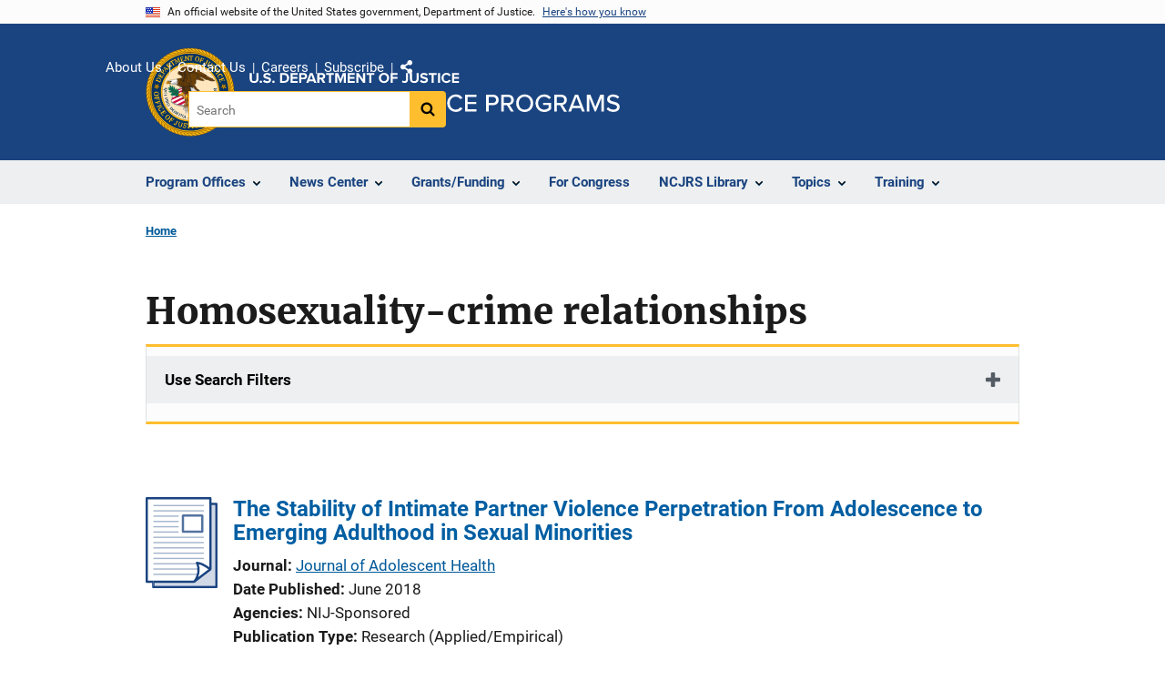

--- FILE ---
content_type: text/html; charset=UTF-8
request_url: https://www.ojp.gov/taxonomy/term/homosexuality-crime-relationships
body_size: 12141
content:
<!DOCTYPE html>
<html lang="en" dir="ltr" prefix="og: https://ogp.me/ns#">
  <head>
    <meta charset="utf-8" />
<link rel="preload" href="/themes/custom/ojp/assets/fonts/roboto/Roboto-Regular.woff2" as="font" type="font/woff2" crossorigin="" />
<link rel="preload" href="/themes/custom/ojp/assets/fonts/roboto/Roboto-Bold.woff2" as="font" type="font/woff2" crossorigin="" />
<link rel="preload" href="/themes/custom/ojp/assets/fonts/roboto/Roboto-Italic.woff2" as="font" type="font/woff2" crossorigin="" />
<link rel="preload" href="/themes/custom/ojp/assets/fonts/roboto/Roboto-BlackItalic.woff2" as="font" type="font/woff2" crossorigin="" />
<link rel="preload" href="/themes/custom/ojp/assets/fonts/merriweather/Latin-Merriweather-Regular.woff2" as="font" type="font/woff2" crossorigin="" />
<link rel="preload" href="/themes/custom/ojp/assets/fonts/merriweather/Latin-Merriweather-Bold.woff2" as="font" type="font/woff2" crossorigin="" />
<noscript><style>form.antibot * :not(.antibot-message) { display: none !important; }</style>
</noscript><link rel="canonical" href="https://www.ojp.gov/taxonomy/term/homosexuality-crime-relationships" />
<meta name="google-site-verification" content="4PLVTsyCm3--uca8rMAYrsLAAEJtRBtpZWm-kh9pr0g" />
<meta name="Generator" content="Drupal 10 (https://www.drupal.org)" />
<meta name="MobileOptimized" content="width" />
<meta name="HandheldFriendly" content="true" />
<meta name="viewport" content="width=device-width, initial-scale=1.0" />
<link rel="icon" href="/themes/custom/ojp/assets/images/ojp/favicon.png" type="image/png" />

    <title>Homosexuality-crime relationships | Office of Justice Programs</title>
    <link rel="stylesheet" media="all" href="/sites/g/files/xyckuh241/files/css/css_oGSR9Py-0dmbPBR2b9tNsCB8QEtmr6aBzD3qxT44WKs.css?delta=0&amp;language=en&amp;theme=ojp&amp;include=[base64]" />
<link rel="stylesheet" media="all" href="/sites/g/files/xyckuh241/files/css/css_Ypsu4XtyBw3Upe9o6rG_HMzoTCSoXJQpAzGGkPbX90U.css?delta=1&amp;language=en&amp;theme=ojp&amp;include=[base64]" />
<link rel="stylesheet" media="print" href="/sites/g/files/xyckuh241/files/css/css_zxEGTDXeP9ngdNso24-Bomoquys4mkHkVPDlu-SLlg8.css?delta=2&amp;language=en&amp;theme=ojp&amp;include=[base64]" />
<link rel="stylesheet" media="all" href="/sites/g/files/xyckuh241/files/css/css_3PQxx3C1H1JphTzo7-Y8c5Vk_zSQ8AaU4VQCjZCA8Fw.css?delta=3&amp;language=en&amp;theme=ojp&amp;include=[base64]" />

    
  </head>
  <body class="path-taxonomy">
        <a href="#main-content" class="visually-hidden focusable skip-link">
      Skip to main content
    </a>
    <noscript><iframe src="https://www.googletagmanager.com/ns.html?id=GTM-5KXJ326"
                  height="0" width="0" style="display:none;visibility:hidden"></iframe></noscript>

      <div class="dialog-off-canvas-main-canvas" data-off-canvas-main-canvas>
      <section class="usa-banner" aria-label="Official government website">

    <div class="usa-accordion">
  <header class="usa-banner__header">
    <div class="usa-banner__inner">
      <div class="grid-col-auto">
        <img class="usa-banner__header-flag" src="/themes/custom/ojp/assets/images/us_flag_small.png" alt="U.S. flag">
      </div>
      <div class="grid-col-fill tablet:grid-col-auto">
        <p class="usa-banner__header-text">An official website of the United States government, Department of Justice.</p>
        <p class="usa-banner__header-action" aria-hidden="true">Here's how you know</p>
      </div>
      <button class="usa-accordion__button usa-banner__button"
              aria-expanded="false" aria-controls="gov-banner">
        <span class="usa-banner__button-text">Here's how you know</span>
      </button>
    </div>
  </header>
  <div class="usa-banner__content usa-accordion__content" id="gov-banner" hidden>
    <div class="grid-row grid-gap-lg">
      <div class="usa-banner__guidance tablet:grid-col-6">
        <img class="usa-banner__icon usa-media-block__img" src="/themes/custom/ojp/assets/images/icon-dot-gov.svg" role="img" alt="" aria-hidden="true">
        <div class="usa-media-block__body">
          <p>
            <strong>Official websites use .gov</strong>
            <br>
            A <strong>.gov</strong> website belongs to an official government organization in the United States.
          </p>
        </div>
      </div>
      <div class="usa-banner__guidance tablet:grid-col-6">
        <img class="usa-banner__icon usa-media-block__img" src="/themes/custom/ojp/assets/images/icon-https.svg" role="img" alt="" aria-hidden="true">
        <div class="usa-media-block__body">
          <p>
            <strong>Secure .gov websites use HTTPS</strong>
            <br>
            A <strong>lock</strong> (
            <span class="icon-lock"><svg xmlns="http://www.w3.org/2000/svg" width="52" height="64" viewBox="0 0 52 64" class="usa-banner__lock-image" role="img" aria-labelledby="banner-lock-title-default banner-lock-description-default" focusable="false"><title id="banner-lock-title-default">Lock</title><desc id="banner-lock-description-default">A locked padlock</desc><path fill="#000000" fill-rule="evenodd" d="M26 0c10.493 0 19 8.507 19 19v9h3a4 4 0 0 1 4 4v28a4 4 0 0 1-4 4H4a4 4 0 0 1-4-4V32a4 4 0 0 1 4-4h3v-9C7 8.507 15.507 0 26 0zm0 8c-5.979 0-10.843 4.77-10.996 10.712L15 19v9h22v-9c0-6.075-4.925-11-11-11z"/></svg></span>
            ) or <strong>https://</strong> means you’ve safely connected to the .gov website. Share sensitive information only on official, secure websites.          </p>
        </div>
      </div>
    </div>
  </div>
</div>


    
  </section>

  <header class="usa-header usa-header--extended" id="header">

    
      <div class="usa-navbar">
                <button class="usa-menu-btn usa-button">Menu</button>
                  <div class="region region-header">
    <div class="usa-logo" id="logo">
      <div class="ojp-seal">
      <a href="https://www.ojp.gov" accesskey="1" title="Office of Justice Programs" aria-label="Office of Justice Programs">
                <img src="/themes/custom/ojp/assets/images/ojp/OJP-seal.svg" alt="Office of Justice Programs seal" height="98" width="98" />
              </a>
    </div>
        <div class="ojp-office-logo">
      <a href="/" accesskey="2" title="Home" aria-label="Home">
        <img src="/themes/custom/ojp/assets/images/ojp/ojp-site-logo-no-seal_white.svg?v=1" alt="Home" />
      </a>
    </div>
  </div>

  </div>

      </div>

      <div class="usa-overlay"></div>
        <nav class="usa-nav" aria-label="site navigation">
          <div class="usa-nav__inner">

            <button class="usa-nav__close">
              <img src="/themes/custom/ojp/assets/images/close-white.svg" alt="close" />
            </button>

            
            
                                              <div class="region region-primary-menu">
    


  
  
          <ul class="usa-nav__primary usa-accordion" aria-label="primary navigation">
    
          <li class="usa-nav__primary-item" >

                  <button class="usa-accordion__button usa-nav__link" aria-expanded="false" aria-controls="extended-nav-section-1">
            <span>Program Offices</span>
          </button>
        
                    
  
          <ul id="extended-nav-section-1" class="usa-nav__submenu" hidden>

            <li class="usa-nav__submenu-item">
        <a href="https://www.ojp.gov/about#program-offices">
          <span>Program Offices</span>
        </a>
      </li>
      
    
          <li class="usa-nav__submenu-item">

        
                  <a href="https://bja.ojp.gov/" class="link">
            <span class="">Bureau of Justice Assistance</span>
          </a>
        
      </li>
          <li class="usa-nav__submenu-item">

        
                  <a href="https://bjs.ojp.gov/" class="link">
            <span class="">Bureau of Justice Statistics</span>
          </a>
        
      </li>
          <li class="usa-nav__submenu-item">

        
                  <a href="https://nij.ojp.gov/" class="link">
            <span class="">National Institute of Justice</span>
          </a>
        
      </li>
          <li class="usa-nav__submenu-item">

        
                  <a href="https://ovc.ojp.gov/" class="link">
            <span class="">Office for Victims of Crime</span>
          </a>
        
      </li>
          <li class="usa-nav__submenu-item">

        
                  <a href="https://ojjdp.ojp.gov/" class="link">
            <span class="">Office of Juvenile Justice and Delinquency Prevention</span>
          </a>
        
      </li>
          <li class="usa-nav__submenu-item">

        
                  <a href="https://smart.ojp.gov/" class="link">
            <span class="">Office of Sex Offender Sentencing, Monitoring, Apprehending, Registering, and Tracking</span>
          </a>
        
      </li>
        </ul>
  
        
      </li>
          <li class="usa-nav__primary-item" >

                  <button class="usa-accordion__button usa-nav__link" aria-expanded="false" aria-controls="extended-nav-section-2">
            <span>News Center</span>
          </button>
        
                    
  
          <ul id="extended-nav-section-2" class="usa-nav__submenu" hidden>

            <li class="usa-nav__submenu-item">
        <a href="/news/news">
          <span>News Center</span>
        </a>
      </li>
      
    
          <li class="usa-nav__submenu-item">

        
                  <a href="https://justicegrants.usdoj.gov/news" class="link">
            <span class="">JustGrants News &amp; Updates</span>
          </a>
        
      </li>
          <li class="usa-nav__submenu-item">

        
                  <a href="/news/justice-programs-news-funding" class="link">
            <span class="">Justice Programs News &amp; Funding</span>
          </a>
        
      </li>
          <li class="usa-nav__submenu-item">

        
                  <a href="/news/for-media" class="link">
            <span class="">Media Inquiries</span>
          </a>
        
      </li>
          <li class="usa-nav__submenu-item">

        
                  <a href="/library/multimedia/list" class="link">
            <span class="">Multimedia</span>
          </a>
        
      </li>
          <li class="usa-nav__submenu-item">

        
                  <a href="/news/news-releases" class="link">
            <span class="">News Releases</span>
          </a>
        
      </li>
          <li class="usa-nav__submenu-item">

        
                  <a href="/news/publications" class="link">
            <span class="">Publications</span>
          </a>
        
      </li>
          <li class="usa-nav__submenu-item">

        
                  <a href="/news/social-media" class="link">
            <span class="">Social Media</span>
          </a>
        
      </li>
          <li class="usa-nav__submenu-item">

        
                  <a href="/news/speeches" class="link">
            <span class="">Speeches</span>
          </a>
        
      </li>
        </ul>
  
        
      </li>
          <li class="usa-nav__primary-item" >

                  <button class="usa-accordion__button usa-nav__link" aria-expanded="false" aria-controls="extended-nav-section-3">
            <span>Grants/Funding</span>
          </button>
        
                    
  
          <ul id="extended-nav-section-3" class="usa-nav__submenu" hidden>

            <li class="usa-nav__submenu-item">
        <a href="/funding">
          <span>Grants/Funding</span>
        </a>
      </li>
      
    
          <li class="usa-nav__submenu-item">

        
                  <a href="/funding/apply/ojp-grant-application-resource-guide" class="link">
            <span class="">Apply for Funding</span>
          </a>
        
      </li>
          <li class="usa-nav__submenu-item">

        
                  <a href="/funding/explore/current-funding-opportunities" class="link">
            <span class="">Find Opportunities</span>
          </a>
        
      </li>
          <li class="usa-nav__submenu-item">

        
                  <a href="/funding/implement/overview" class="link">
            <span class="">Manage Awards</span>
          </a>
        
      </li>
          <li class="usa-nav__submenu-item">

        
                  <a href="/funding/ojpgrantawards" class="link">
            <span class="">View Awards</span>
          </a>
        
      </li>
        </ul>
  
        
      </li>
          <li class="usa-nav__primary-item" >

        
                  <a href="/congress" class="link usa-nav__link">
            <span class="">For Congress</span>
          </a>
        
      </li>
          <li class="usa-nav__primary-item" >

                  <button class="usa-accordion__button usa-nav__link" aria-expanded="false" aria-controls="extended-nav-section-5">
            <span>NCJRS Library</span>
          </button>
        
                    
  
          <ul id="extended-nav-section-5" class="usa-nav__submenu" hidden>

            <li class="usa-nav__submenu-item">
        <a href="/ncjrs/virtual-library">
          <span>NCJRS Library</span>
        </a>
      </li>
      
    
          <li class="usa-nav__submenu-item">

        
                  <a href="/ncjrs-virtual-library/search" class="link">
            <span class="">Library Search</span>
          </a>
        
      </li>
          <li class="usa-nav__submenu-item">

        
                  <a href="/ncjrs-virtual-library/tutorial" class="link">
            <span class="">Tutorial/FAQs</span>
          </a>
        
      </li>
          <li class="usa-nav__submenu-item">

        
                  <a href="/ncjrs-virtual-library/wal" class="link">
            <span class="">New Additions</span>
          </a>
        
      </li>
          <li class="usa-nav__submenu-item">

        
                  <a href="/ncjrs/new-ojp-resources" class="link">
            <span class="">New OJP Resources</span>
          </a>
        
      </li>
          <li class="usa-nav__submenu-item">

        
                  <a href="/library/publications/list" class="link">
            <span class="">OJP Publications</span>
          </a>
        
      </li>
        </ul>
  
        
      </li>
          <li class="usa-nav__primary-item" >

                  <button class="usa-accordion__button usa-nav__link" aria-expanded="false" aria-controls="extended-nav-section-6">
            <span>Topics</span>
          </button>
        
                    
  
          <ul id="extended-nav-section-6" class="usa-nav__submenu" hidden>

            <li class="usa-nav__submenu-item">
        <a href="/topics">
          <span>Topics</span>
        </a>
      </li>
      
    
          <li class="usa-nav__submenu-item">

        
                  <a href="/program/civil-rights-office/home" class="link">
            <span class="">Civil Rights</span>
          </a>
        
      </li>
          <li class="usa-nav__submenu-item">

        
                  <a href="/topics/corrections" class="link">
            <span class="">Corrections</span>
          </a>
        
      </li>
          <li class="usa-nav__submenu-item">

        
                  <a href="/topics/courts" class="link">
            <span class="">Courts</span>
          </a>
        
      </li>
          <li class="usa-nav__submenu-item">

        
                  <a href="/topics/crime-prevention" class="link">
            <span class="">Crime Prevention</span>
          </a>
        
      </li>
          <li class="usa-nav__submenu-item">

        
                  <a href="/topics/drugs-substance-use" class="link">
            <span class="">Drugs &amp; Substance Use</span>
          </a>
        
      </li>
          <li class="usa-nav__submenu-item">

        
                  <a href="/topics/forensic-sciences" class="link">
            <span class="">Forensic Sciences</span>
          </a>
        
      </li>
          <li class="usa-nav__submenu-item">

        
                  <a href="/topics/justice-system" class="link">
            <span class="">Justice System</span>
          </a>
        
      </li>
          <li class="usa-nav__submenu-item">

        
                  <a href="/topics/juvenile-justice" class="link">
            <span class="">Juvenile Justice</span>
          </a>
        
      </li>
          <li class="usa-nav__submenu-item">

        
                  <a href="/topics/law-enforcement" class="link">
            <span class="">Law Enforcement</span>
          </a>
        
      </li>
          <li class="usa-nav__submenu-item">

        
                  <a href="/topics/mental-health" class="link">
            <span class="">Mental Health</span>
          </a>
        
      </li>
          <li class="usa-nav__submenu-item">

        
                  <a href="/topics/research-statistics-evaluation" class="link">
            <span class="">Research, Statistics &amp; Evaluation</span>
          </a>
        
      </li>
          <li class="usa-nav__submenu-item">

        
                  <a href="/topics/sex-offender-management" class="link">
            <span class="">Sex Offender Management</span>
          </a>
        
      </li>
          <li class="usa-nav__submenu-item">

        
                  <a href="/topics/sexual-assault-awareness" class="link">
            <span class="">Sexual Assault Awareness</span>
          </a>
        
      </li>
          <li class="usa-nav__submenu-item">

        
                  <a href="/topics/tribal-justice" class="link">
            <span class="">Tribal Justice</span>
          </a>
        
      </li>
          <li class="usa-nav__submenu-item">

        
                  <a href="/topics/victims-crime" class="link">
            <span class="">Victims of Crime</span>
          </a>
        
      </li>
        </ul>
  
        
      </li>
          <li class="usa-nav__primary-item" >

                  <button class="usa-accordion__button usa-nav__link" aria-expanded="false" aria-controls="extended-nav-section-7">
            <span>Training</span>
          </button>
        
                    
  
          <ul id="extended-nav-section-7" class="usa-nav__submenu" hidden>

            <li class="usa-nav__submenu-item">
        <a href="/training-and-technical-assistance">
          <span>Training</span>
        </a>
      </li>
      
    
          <li class="usa-nav__submenu-item">

        
                  <a href="/events/upcoming" class="link">
            <span class="">Justice Events</span>
          </a>
        
      </li>
          <li class="usa-nav__submenu-item">

        
                  <a href="/training-and-technical-assistance/fmsc" class="link">
            <span class="">Financial Management and Support Center (FMSC)</span>
          </a>
        
      </li>
          <li class="usa-nav__submenu-item">

        
                  <a href="/training-and-technical-assistance/tfmc" class="link">
            <span class="">Tribal Financial Management Center (TFMC)</span>
          </a>
        
      </li>
          <li class="usa-nav__submenu-item">

        
                  <a href="/training-and-technical-assistance/fmrc" class="link">
            <span class="">Financial Management Resource Center (FMRC)</span>
          </a>
        
      </li>
          <li class="usa-nav__submenu-item">

        
                  <a href="/training-and-technical-assistance/gfmts/financial-management-seminars" class="link">
            <span class="">Financial Management Training (GFMTS)</span>
          </a>
        
      </li>
        </ul>
  
        
      </li>
        </ul>
  



  </div>

                            
                              <div class="default">
                    <div class="region region-secondary-menu">
    <div class="usa-nav__secondary">
      <ul class="usa-nav__secondary-links">

          <li class="usa-nav__secondary-item">
        <a href="https://www.ojp.gov/about">
          About Us
        </a>
      </li>
          <li class="usa-nav__secondary-item">
        <a href="/contact">
          Contact Us
        </a>
      </li>
          <li class="usa-nav__secondary-item">
        <a href="/about/jobs">
          Careers
        </a>
      </li>
          <li class="usa-nav__secondary-item">
        <a href="/subscribe">
          Subscribe
        </a>
      </li>
                  <li class="usa-nav__secondary-item">
        <div class="doj-sharing">
  <button id="doj-sharing-toggle" class="doj-sharing__toggle" tabindex="0" title="Choose a social sharing platform" aria-haspopup="true" aria-controls="doj-sharing-links" aria-expanded="false">Share</button>
<ul id="doj-sharing-links" class="doj-sharing__list" tabindex="0" aria-label="Choose a social sharing platform"><li><a href="https://www.facebook.com/sharer/sharer.php?u=https%3A//www.ojp.gov/taxonomy/term/homosexuality-crime-relationships" title="Share on Facebook" data-event-label="Share on Facebook" target="_blank">Facebook</a></li><li><a href="https://twitter.com/intent/tweet?url=https%3A//www.ojp.gov/taxonomy/term/homosexuality-crime-relationships&amp;text=Homosexuality-crime%20relationships" title="Share on X" data-event-label="Share on X" target="_blank">X</a></li><li><a href="https://www.linkedin.com/shareArticle?mini=true&amp;url=https%3A//www.ojp.gov/taxonomy/term/homosexuality-crime-relationships&amp;title=Homosexuality-crime%20relationships" title="Share on LinkedIn" data-event-label="Share on LinkedIn" target="_blank">LinkedIn</a></li><li><a href="https://reddit.com/submit?url=https%3A//www.ojp.gov/taxonomy/term/homosexuality-crime-relationships&amp;title=Homosexuality-crime%20relationships" title="Share on Reddit" data-event-label="Share on Reddit" target="_blank">Reddit</a></li><li><a href="https://pinterest.com/pin/create/button?url=https%3A//www.ojp.gov/taxonomy/term/homosexuality-crime-relationships&amp;media=https%3A//www.ojp.gov/themes/custom/ojp/assets/images/ojp/ojp-site-logo-no-seal_white.svg&amp;description=Homosexuality-crime%20relationships" title="Share on Pinterest" data-event-label="Share on Pinterest" target="_blank">Pinterest</a></li><li><a href="/cdn-cgi/l/email-protection#[base64]" title="Share on Email" data-event-label="Share on Email">Email</a></li></ul>
</div>
      </li>
        </ul>
  
</div>

<div id="block-ojp-searchblock" data-block-plugin-id="ojp_search_block" class="block block-ojp-search block-ojp-search-block">
  
    
      
<div class="usa-search usa-search--small">
  <div role="search">
    
<div data-gname="ojp-search" data-queryParameterName="keys" class="gcse-searchbox-only" data-resultsUrl="/search/results">
  
</div>

  </div>
</div>
  </div>

  </div>

                </div>
              
            
          </div>
        </nav>

      
  </header>

  <div class="grid-container">
    <div class="grid-col-fill">
        <div class="region region-breadcrumb">
    <div id="block-ojp-breadcrumbs" data-block-plugin-id="system_breadcrumb_block" class="block block-system block-system-breadcrumb-block">
  
    
       <nav id="system-breadcrumb" aria-label="breadcrumb">
        <ol class="add-list-reset uswds-breadcrumbs uswds-horizontal-list">
                            <li>
                                            <a href="/">Home</a>
                                    </li>
                    </ol>
    </nav>

  </div>

  </div>

    </div>
  </div>


<div class="usa-section uswds-middle-section " aria-label="primary content">
  <div class="grid-container ">
    <div class="grid-col-fill">
        <div class="region region-highlighted">
    <div data-drupal-messages-fallback class="hidden"></div>

  </div>


      
    </div>
  </div>

  
  
  <main class="uswds-main-content-wrapper grid-container ">
    <a id="main-content" tabindex="-1"></a>
    <div class = "grid-row grid-gap-2">

      <div class="region-content tablet:grid-col-12">
          <div class="region region-content">
    <div id="block-ojp-content" data-block-plugin-id="system_main_block" class="block block-system block-system-main-block">
  
    
      
  <h1 class="uswds-page-title page-title">Homosexuality-crime relationships</h1>

<form class="views-exposed-form usa-form" data-drupal-selector="ojp-term-type-form" action="/taxonomy/term/homosexuality-crime-relationships" method="get" id="ojp-term-type-form" accept-charset="UTF-8">
  <fieldset class="usa-fieldset js-form-item form-item js-form-wrapper form-wrapper" data-drupal-selector="edit-form" id="edit-form">
      <legend class="usa-legend">
    <span class="fieldset-legend"></span>
  </legend>
  <div class="fieldset-wrapper">
                


  <div class="cta">
      <div class="usa-accordion" data-drupal-selector="edit-form" aria-label="accordion-group">
    
    

  
    
               
      
<h2 class="usa-accordion__heading">
  <button class="usa-accordion__button"
    aria-expanded="false"
    aria-controls="filter-"
    type="button">
  Use Search Filters
  </button>
</h2>
<div id="filter-" class="usa-accordion__content ui-widget-content" hidden>
      <div class="form--inline clearfix">
      
  <div class="ojp-filter-section">
    <h3 class="ojp-filter-section__heading">Select Filters</h3>
    <div class="ojp-filter-section__filters">
    <div class="usa-form-group js-form-item form-item js-form-type-select form-item-type js-form-item-type">
      
<label for="edit-type" class="usa-label">Type </label>
        <select data-drupal-selector="edit-type" id="edit-type" name="type" size="0" class="form-select usa-select"><option value="all" selected="selected">- Any -</option><option value="node:all">Content (All)</option><option value="media:all">Media (All)</option><option value="node:article">Article</option><option value="node:award">Award</option><option value="node:event">Event</option><option value="node:funding_opportunity">Funding Opportunity</option><option value="node:publication">Publication</option><option value="node:speech_message">Speech/General Message</option></select>

        </div>

  </div>
</div>
  <div class="ojp-filter-section">
    <div class="ojp-filter-section__filters">
    
  <div data-drupal-selector="edit-actions" class="form-actions js-form-wrapper form-wrapper">
    <button data-drupal-selector="edit-submit" class="usa-button--secondary button js-form-submit form-submit usa-button usa-input" type="submit" id="edit-submit" value="Submit all selections">Submit all selections</button>

  </div>

  </div>
</div>
    </div>
  </div>

</div>

    
  
  </div>

          </div>
</fieldset>

</form>


  
  
  
  
  
  
  
<article class="listing-item listing-item--publication listing-item-row">
  
        <div class="ojp-thumbnail default-thumbnail listing-item__thumbnail">
              <a href="/library/publications/stability-intimate-partner-violence-perpetration-adolescence-emerging" aria-label="The Stability of Intimate Partner Violence Perpetration From Adolescence to Emerging Adulthood in Sexual Minorities"><svg xmlns="http://www.w3.org/2000/svg" viewBox="0 0 78.72 100" width="78.72" height="100" aria-hidden="true" focusable="false" role="img"><path d="M65.29,85.16,54.07,93.88a1.18,1.18,0,0,1-.92.25H9.63v3.38H76.25V8.73H72.12V79.37a1.25,1.25,0,0,1-.49,1Z" opacity="0.2" style="isolation:isolate"/><path d="M77.49,6.26H72.12v-5A1.23,1.23,0,0,0,70.88,0H1.24A1.23,1.23,0,0,0,0,1.24V92.91a1.23,1.23,0,0,0,1.24,1.24H7.16v4.61A1.23,1.23,0,0,0,8.4,100H77.49a1.23,1.23,0,0,0,1.23-1.24V7.49A1.23,1.23,0,0,0,77.49,6.26ZM77.78,98H8.69V91.67H2.47V2.47H69.65V8h8.12Z"/><path d="M69.65,76.94l-.52-.35c-3.88-2.58-7.51-5-12.78-5.6A1.22,1.22,0,0,0,55,72.08a1.17,1.17,0,0,0,.15.73c.19.36,4.54,8.6-2.35,18.68l-.24.19H8.69V98H77.78V8H69.66ZM58.2,73.81c3.59.85,6.39,2.72,9.56,4.83l1,.67-5,3.89-6.25,4.72a20.42,20.42,0,0,0,.67-14.11Zm13.92,5.56V8.73h4.13v88.8H9.63V94.15H53.15a1.18,1.18,0,0,0,.92-.25l11.22-8.74,6.36-4.8a1.27,1.27,0,0,0,.47-1Z"/><rect x="8.52" y="8.6" width="55.22" height="1.41" opacity="0.4" style="isolation:isolate"/><rect x="8.49" y="14.41" width="55.22" height="1.41" opacity="0.4" style="isolation:isolate"/><rect x="8.45" y="20.22" width="27.69" height="1.41" opacity="0.4" style="isolation:isolate"/><rect x="8.53" y="26.04" width="27.69" height="1.41" opacity="0.4" style="isolation:isolate"/><rect x="8.38" y="31.85" width="27.69" height="1.41" opacity="0.4" style="isolation:isolate"/><rect x="8.46" y="37.65" width="27.69" height="1.41" opacity="0.4" style="isolation:isolate"/><rect x="8.38" y="43.46" width="55.22" height="1.41" opacity="0.4" style="isolation:isolate"/><rect x="8.46" y="49.27" width="55.22" height="1.41" opacity="0.4" style="isolation:isolate"/><rect x="8.51" y="55.08" width="55.22" height="1.41" opacity="0.4" style="isolation:isolate"/><rect x="8.52" y="60.9" width="55.22" height="1.41" opacity="0.4" style="isolation:isolate"/><rect x="8.51" y="66.7" width="55.22" height="1.41" opacity="0.4" style="isolation:isolate"/><rect x="8.51" y="72.51" width="47.8" height="1.41" opacity="0.4" style="isolation:isolate"/><rect x="8.38" y="78.32" width="49.57" height="1.41" opacity="0.4" style="isolation:isolate"/><rect x="8.38" y="84.13" width="48.86" height="1.41" opacity="0.4" style="isolation:isolate"/><path d="M62,39.18H40.86a1.24,1.24,0,0,1-1.24-1.24V20.33a1.23,1.23,0,0,1,1.24-1.23H62a1.24,1.24,0,0,1,1.24,1.23v17.6a1.24,1.24,0,0,1-1.22,1.25ZM42.09,36.71h18.7V21.57H42.09Z" opacity="0.75" style="isolation:isolate"/></svg>
</a>
          </div>
  
    <div class="listing-item__content_wrapper">

        <h3 class="listing-item__title">
              <a href="/library/publications/stability-intimate-partner-violence-perpetration-adolescence-emerging">The Stability of Intimate Partner Violence Perpetration From Adolescence to Emerging Adulthood in Sexual Minorities</a>
                </h3>
    
        
        
        <div class="listing-item__wrapper">
            <div class="listing-item__content">
        
  <div class="field field--name-field-journal field--type-entity-reference field--label-inline clearfix">
    <div class="field__label">Journal</div>
              <div class="field__item"><a href="/taxonomy/term/journal-adolescent-health-0" hreflang="en">Journal of Adolescent Health</a></div>
          </div>

                  

<div class="field field--extra-field field--name-date-published field--label-inline clearfix">
  <div class="field__label">Date Published</div>

<div class="field__item">
  June 2018
</div>

</div>
  <div class="field field--name-field-agencies field--type-entity-reference field--label-inline clearfix">
    <div class="field__label">Agencies</div>
          <div class="field__items">
          <span class="field__item">NIJ-Sponsored</span>
          </div>
      </div>
    <div class="field field--name-field-publication-type-term field--type-entity-reference field--label-inline inline-separated-field-items">
    <div class="field__label">Publication Type</div>
          <div class="list_items with-inline-label">
                      <span class="field__item">Research (Applied/Empirical)</span>
                    </div>
      </div>

      </div>
            
    </div>
    
    
    
  </div>
</article>


  
  
  
  
  
  
  
<article class="listing-item listing-item--publication listing-item-row">
  
        <div class="ojp-thumbnail default-thumbnail listing-item__thumbnail">
              <a href="/library/publications/effects-gender-violenceharassment-prevention-programming-middle-schools" aria-label="Effects of Gender Violence/Harassment Prevention Programming in Middle Schools: A Randomized Experimental Evaluation"><svg xmlns="http://www.w3.org/2000/svg" viewBox="0 0 78.72 100" width="78.72" height="100" aria-hidden="true" focusable="false" role="img"><path d="M65.29,85.16,54.07,93.88a1.18,1.18,0,0,1-.92.25H9.63v3.38H76.25V8.73H72.12V79.37a1.25,1.25,0,0,1-.49,1Z" opacity="0.2" style="isolation:isolate"/><path d="M77.49,6.26H72.12v-5A1.23,1.23,0,0,0,70.88,0H1.24A1.23,1.23,0,0,0,0,1.24V92.91a1.23,1.23,0,0,0,1.24,1.24H7.16v4.61A1.23,1.23,0,0,0,8.4,100H77.49a1.23,1.23,0,0,0,1.23-1.24V7.49A1.23,1.23,0,0,0,77.49,6.26ZM77.78,98H8.69V91.67H2.47V2.47H69.65V8h8.12Z"/><path d="M69.65,76.94l-.52-.35c-3.88-2.58-7.51-5-12.78-5.6A1.22,1.22,0,0,0,55,72.08a1.17,1.17,0,0,0,.15.73c.19.36,4.54,8.6-2.35,18.68l-.24.19H8.69V98H77.78V8H69.66ZM58.2,73.81c3.59.85,6.39,2.72,9.56,4.83l1,.67-5,3.89-6.25,4.72a20.42,20.42,0,0,0,.67-14.11Zm13.92,5.56V8.73h4.13v88.8H9.63V94.15H53.15a1.18,1.18,0,0,0,.92-.25l11.22-8.74,6.36-4.8a1.27,1.27,0,0,0,.47-1Z"/><rect x="8.52" y="8.6" width="55.22" height="1.41" opacity="0.4" style="isolation:isolate"/><rect x="8.49" y="14.41" width="55.22" height="1.41" opacity="0.4" style="isolation:isolate"/><rect x="8.45" y="20.22" width="27.69" height="1.41" opacity="0.4" style="isolation:isolate"/><rect x="8.53" y="26.04" width="27.69" height="1.41" opacity="0.4" style="isolation:isolate"/><rect x="8.38" y="31.85" width="27.69" height="1.41" opacity="0.4" style="isolation:isolate"/><rect x="8.46" y="37.65" width="27.69" height="1.41" opacity="0.4" style="isolation:isolate"/><rect x="8.38" y="43.46" width="55.22" height="1.41" opacity="0.4" style="isolation:isolate"/><rect x="8.46" y="49.27" width="55.22" height="1.41" opacity="0.4" style="isolation:isolate"/><rect x="8.51" y="55.08" width="55.22" height="1.41" opacity="0.4" style="isolation:isolate"/><rect x="8.52" y="60.9" width="55.22" height="1.41" opacity="0.4" style="isolation:isolate"/><rect x="8.51" y="66.7" width="55.22" height="1.41" opacity="0.4" style="isolation:isolate"/><rect x="8.51" y="72.51" width="47.8" height="1.41" opacity="0.4" style="isolation:isolate"/><rect x="8.38" y="78.32" width="49.57" height="1.41" opacity="0.4" style="isolation:isolate"/><rect x="8.38" y="84.13" width="48.86" height="1.41" opacity="0.4" style="isolation:isolate"/><path d="M62,39.18H40.86a1.24,1.24,0,0,1-1.24-1.24V20.33a1.23,1.23,0,0,1,1.24-1.23H62a1.24,1.24,0,0,1,1.24,1.23v17.6a1.24,1.24,0,0,1-1.22,1.25ZM42.09,36.71h18.7V21.57H42.09Z" opacity="0.75" style="isolation:isolate"/></svg>
</a>
          </div>
  
    <div class="listing-item__content_wrapper">

        <h3 class="listing-item__title">
              <a href="/library/publications/effects-gender-violenceharassment-prevention-programming-middle-schools">Effects of Gender Violence/Harassment Prevention Programming in Middle Schools: A Randomized Experimental Evaluation</a>
                </h3>
    
        
        
        <div class="listing-item__wrapper">
            <div class="listing-item__content">
        
  <div class="field field--name-field-journal field--type-entity-reference field--label-inline clearfix">
    <div class="field__label">Journal</div>
              <div class="field__item"><a href="/taxonomy/term/violence-and-victims" hreflang="en">Violence and Victims</a></div>
          </div>

                  

<div class="field field--extra-field field--name-date-published field--label-inline clearfix">
  <div class="field__label">Date Published</div>

<div class="field__item">
  2010
</div>

</div>
  <div class="field field--name-field-agencies field--type-entity-reference field--label-inline clearfix">
    <div class="field__label">Agencies</div>
          <div class="field__items">
          <span class="field__item">NIJ-Sponsored</span>
          </div>
      </div>
    <div class="field field--name-field-publication-type-term field--type-entity-reference field--label-inline inline-separated-field-items">
    <div class="field__label">Publication Type</div>
          <div class="list_items with-inline-label">
                      <span class="field__item">Research (Applied/Empirical)</span>
                    </div>
      </div>

      </div>
            
    </div>
    
    
    
  </div>
</article>


  
  
  
  
  
  
  
<article class="listing-item listing-item--abstract listing-item-row">
  
        <div class="ojp-thumbnail default-thumbnail listing-item__thumbnail">
              <a href="/ncjrs/virtual-library/abstracts/stability-intimate-partner-violence-perpetration-adolescence" aria-label="The Stability of Intimate Partner Violence Perpetration From Adolescence to Emerging Adulthood in Sexual Minorities"><svg xmlns="http://www.w3.org/2000/svg" viewBox="0 0 78.72 100" width="78.72" height="100" aria-hidden="true" focusable="false" role="img"><path d="M65.29,85.16,54.07,93.88a1.18,1.18,0,0,1-.92.25H9.63v3.38H76.25V8.73H72.12V79.37a1.25,1.25,0,0,1-.49,1Z" opacity="0.2" style="isolation:isolate"/><path d="M77.49,6.26H72.12v-5A1.23,1.23,0,0,0,70.88,0H1.24A1.23,1.23,0,0,0,0,1.24V92.91a1.23,1.23,0,0,0,1.24,1.24H7.16v4.61A1.23,1.23,0,0,0,8.4,100H77.49a1.23,1.23,0,0,0,1.23-1.24V7.49A1.23,1.23,0,0,0,77.49,6.26ZM77.78,98H8.69V91.67H2.47V2.47H69.65V8h8.12Z"/><path d="M69.65,76.94l-.52-.35c-3.88-2.58-7.51-5-12.78-5.6A1.22,1.22,0,0,0,55,72.08a1.17,1.17,0,0,0,.15.73c.19.36,4.54,8.6-2.35,18.68l-.24.19H8.69V98H77.78V8H69.66ZM58.2,73.81c3.59.85,6.39,2.72,9.56,4.83l1,.67-5,3.89-6.25,4.72a20.42,20.42,0,0,0,.67-14.11Zm13.92,5.56V8.73h4.13v88.8H9.63V94.15H53.15a1.18,1.18,0,0,0,.92-.25l11.22-8.74,6.36-4.8a1.27,1.27,0,0,0,.47-1Z"/><rect x="8.52" y="8.6" width="55.22" height="1.41" opacity="0.4" style="isolation:isolate"/><rect x="8.49" y="14.41" width="55.22" height="1.41" opacity="0.4" style="isolation:isolate"/><rect x="8.45" y="20.22" width="27.69" height="1.41" opacity="0.4" style="isolation:isolate"/><rect x="8.53" y="26.04" width="27.69" height="1.41" opacity="0.4" style="isolation:isolate"/><rect x="8.38" y="31.85" width="27.69" height="1.41" opacity="0.4" style="isolation:isolate"/><rect x="8.46" y="37.65" width="27.69" height="1.41" opacity="0.4" style="isolation:isolate"/><rect x="8.38" y="43.46" width="55.22" height="1.41" opacity="0.4" style="isolation:isolate"/><rect x="8.46" y="49.27" width="55.22" height="1.41" opacity="0.4" style="isolation:isolate"/><rect x="8.51" y="55.08" width="55.22" height="1.41" opacity="0.4" style="isolation:isolate"/><rect x="8.52" y="60.9" width="55.22" height="1.41" opacity="0.4" style="isolation:isolate"/><rect x="8.51" y="66.7" width="55.22" height="1.41" opacity="0.4" style="isolation:isolate"/><rect x="8.51" y="72.51" width="47.8" height="1.41" opacity="0.4" style="isolation:isolate"/><rect x="8.38" y="78.32" width="49.57" height="1.41" opacity="0.4" style="isolation:isolate"/><rect x="8.38" y="84.13" width="48.86" height="1.41" opacity="0.4" style="isolation:isolate"/><path d="M62,39.18H40.86a1.24,1.24,0,0,1-1.24-1.24V20.33a1.23,1.23,0,0,1,1.24-1.23H62a1.24,1.24,0,0,1,1.24,1.23v17.6a1.24,1.24,0,0,1-1.22,1.25ZM42.09,36.71h18.7V21.57H42.09Z" opacity="0.75" style="isolation:isolate"/></svg>
</a>
          </div>
  
    <div class="listing-item__content_wrapper">

        <h3 class="listing-item__title">
              <a href="/ncjrs/virtual-library/abstracts/stability-intimate-partner-violence-perpetration-adolescence">The Stability of Intimate Partner Violence Perpetration From Adolescence to Emerging Adulthood in Sexual Minorities</a>
                </h3>
    
        
        
        <div class="listing-item__wrapper">
            <div class="listing-item__content">
        
  <div class="field field--name-field-ncj-number field--type-integer field--label-inline clearfix">
    <div class="field__label">NCJ Number</div>
              <div class="field__item">253396</div>
          </div>

  <div class="field field--name-field-journal field--type-entity-reference field--label-inline clearfix">
    <div class="field__label">Journal</div>
              <div class="field__item">Journal of Adolescent Health</div>
          </div>

<div class="field field--extra-field field--name-date-published field--label-inline clearfix">
  <div class="field__label">Date Published</div>

<div class="field__item">
  June 2018
</div>

</div>
  <div class="field field--name-field-agencies field--type-entity-reference field--label-inline clearfix">
    <div class="field__label">Agencies</div>
          <div class="field__items">
          <span class="field__item">NIJ-Sponsored</span>
          </div>
      </div>
    <div class="field field--name-field-publication-link field--type-link-with-size field--label-visually_hidden inline-separated-field-items">
    <div class="field__label visually-hidden">Publication Link</div>
          <div class="list_items grid-row">
                      <span class="field__item"><a href="https://doi.org/10.1016/j.jadohealth.2017.11.307">HTML</a></span>
                    </div>
      </div>

      </div>
            
    </div>
    
    
    
  </div>
</article>


  
  
  
  
  
  
  
<article class="listing-item listing-item--abstract listing-item-row">
  
        <div class="ojp-thumbnail default-thumbnail listing-item__thumbnail">
              <a href="/ncjrs/virtual-library/abstracts/effects-gender-violenceharassment-prevention-programming-middle" aria-label="Effects of Gender Violence/Harassment Prevention Programming in Middle Schools: A Randomized Experimental Evaluation"><svg xmlns="http://www.w3.org/2000/svg" viewBox="0 0 78.72 100" width="78.72" height="100" aria-hidden="true" focusable="false" role="img"><path d="M65.29,85.16,54.07,93.88a1.18,1.18,0,0,1-.92.25H9.63v3.38H76.25V8.73H72.12V79.37a1.25,1.25,0,0,1-.49,1Z" opacity="0.2" style="isolation:isolate"/><path d="M77.49,6.26H72.12v-5A1.23,1.23,0,0,0,70.88,0H1.24A1.23,1.23,0,0,0,0,1.24V92.91a1.23,1.23,0,0,0,1.24,1.24H7.16v4.61A1.23,1.23,0,0,0,8.4,100H77.49a1.23,1.23,0,0,0,1.23-1.24V7.49A1.23,1.23,0,0,0,77.49,6.26ZM77.78,98H8.69V91.67H2.47V2.47H69.65V8h8.12Z"/><path d="M69.65,76.94l-.52-.35c-3.88-2.58-7.51-5-12.78-5.6A1.22,1.22,0,0,0,55,72.08a1.17,1.17,0,0,0,.15.73c.19.36,4.54,8.6-2.35,18.68l-.24.19H8.69V98H77.78V8H69.66ZM58.2,73.81c3.59.85,6.39,2.72,9.56,4.83l1,.67-5,3.89-6.25,4.72a20.42,20.42,0,0,0,.67-14.11Zm13.92,5.56V8.73h4.13v88.8H9.63V94.15H53.15a1.18,1.18,0,0,0,.92-.25l11.22-8.74,6.36-4.8a1.27,1.27,0,0,0,.47-1Z"/><rect x="8.52" y="8.6" width="55.22" height="1.41" opacity="0.4" style="isolation:isolate"/><rect x="8.49" y="14.41" width="55.22" height="1.41" opacity="0.4" style="isolation:isolate"/><rect x="8.45" y="20.22" width="27.69" height="1.41" opacity="0.4" style="isolation:isolate"/><rect x="8.53" y="26.04" width="27.69" height="1.41" opacity="0.4" style="isolation:isolate"/><rect x="8.38" y="31.85" width="27.69" height="1.41" opacity="0.4" style="isolation:isolate"/><rect x="8.46" y="37.65" width="27.69" height="1.41" opacity="0.4" style="isolation:isolate"/><rect x="8.38" y="43.46" width="55.22" height="1.41" opacity="0.4" style="isolation:isolate"/><rect x="8.46" y="49.27" width="55.22" height="1.41" opacity="0.4" style="isolation:isolate"/><rect x="8.51" y="55.08" width="55.22" height="1.41" opacity="0.4" style="isolation:isolate"/><rect x="8.52" y="60.9" width="55.22" height="1.41" opacity="0.4" style="isolation:isolate"/><rect x="8.51" y="66.7" width="55.22" height="1.41" opacity="0.4" style="isolation:isolate"/><rect x="8.51" y="72.51" width="47.8" height="1.41" opacity="0.4" style="isolation:isolate"/><rect x="8.38" y="78.32" width="49.57" height="1.41" opacity="0.4" style="isolation:isolate"/><rect x="8.38" y="84.13" width="48.86" height="1.41" opacity="0.4" style="isolation:isolate"/><path d="M62,39.18H40.86a1.24,1.24,0,0,1-1.24-1.24V20.33a1.23,1.23,0,0,1,1.24-1.23H62a1.24,1.24,0,0,1,1.24,1.23v17.6a1.24,1.24,0,0,1-1.22,1.25ZM42.09,36.71h18.7V21.57H42.09Z" opacity="0.75" style="isolation:isolate"/></svg>
</a>
          </div>
  
    <div class="listing-item__content_wrapper">

        <h3 class="listing-item__title">
              <a href="/ncjrs/virtual-library/abstracts/effects-gender-violenceharassment-prevention-programming-middle">Effects of Gender Violence/Harassment Prevention Programming in Middle Schools: A Randomized Experimental Evaluation</a>
                </h3>
    
        
        
        <div class="listing-item__wrapper">
            <div class="listing-item__content">
        
  <div class="field field--name-field-ncj-number field--type-integer field--label-inline clearfix">
    <div class="field__label">NCJ Number</div>
              <div class="field__item">241307</div>
          </div>

  <div class="field field--name-field-journal field--type-entity-reference field--label-inline clearfix">
    <div class="field__label">Journal</div>
              <div class="field__item">Violence and Victims</div>
          </div>

<div class="field field--extra-field field--name-date-published field--label-inline clearfix">
  <div class="field__label">Date Published</div>

<div class="field__item">
  2010
</div>

</div>
  <div class="field field--name-field-agencies field--type-entity-reference field--label-inline clearfix">
    <div class="field__label">Agencies</div>
          <div class="field__items">
          <span class="field__item">NIJ-Sponsored</span>
          </div>
      </div>
    <div class="field field--name-field-publication-link field--type-link-with-size field--label-visually_hidden inline-separated-field-items">
    <div class="field__label visually-hidden">Publication Link</div>
          <div class="list_items grid-row">
                      <span class="field__item"><a href="https://doi.org/10.1891/0886-6708.25.2.202">HTML</a></span>
                    </div>
      </div>

      </div>
            
    </div>
    
    
    
  </div>
</article>


  
  
  
  
  
  
  
<article class="listing-item listing-item--abstract listing-item-row">
  
        <div class="ojp-thumbnail default-thumbnail listing-item__thumbnail">
              <a href="/ncjrs/virtual-library/abstracts/minority-stress-substance-use-and-intimate-partner-violence-among" aria-label="Minority Stress, Substance Use, and Intimate Partner Violence Among Sexual Minority Women"><svg xmlns="http://www.w3.org/2000/svg" viewBox="0 0 78.72 100" width="78.72" height="100" aria-hidden="true" focusable="false" role="img"><path d="M65.29,85.16,54.07,93.88a1.18,1.18,0,0,1-.92.25H9.63v3.38H76.25V8.73H72.12V79.37a1.25,1.25,0,0,1-.49,1Z" opacity="0.2" style="isolation:isolate"/><path d="M77.49,6.26H72.12v-5A1.23,1.23,0,0,0,70.88,0H1.24A1.23,1.23,0,0,0,0,1.24V92.91a1.23,1.23,0,0,0,1.24,1.24H7.16v4.61A1.23,1.23,0,0,0,8.4,100H77.49a1.23,1.23,0,0,0,1.23-1.24V7.49A1.23,1.23,0,0,0,77.49,6.26ZM77.78,98H8.69V91.67H2.47V2.47H69.65V8h8.12Z"/><path d="M69.65,76.94l-.52-.35c-3.88-2.58-7.51-5-12.78-5.6A1.22,1.22,0,0,0,55,72.08a1.17,1.17,0,0,0,.15.73c.19.36,4.54,8.6-2.35,18.68l-.24.19H8.69V98H77.78V8H69.66ZM58.2,73.81c3.59.85,6.39,2.72,9.56,4.83l1,.67-5,3.89-6.25,4.72a20.42,20.42,0,0,0,.67-14.11Zm13.92,5.56V8.73h4.13v88.8H9.63V94.15H53.15a1.18,1.18,0,0,0,.92-.25l11.22-8.74,6.36-4.8a1.27,1.27,0,0,0,.47-1Z"/><rect x="8.52" y="8.6" width="55.22" height="1.41" opacity="0.4" style="isolation:isolate"/><rect x="8.49" y="14.41" width="55.22" height="1.41" opacity="0.4" style="isolation:isolate"/><rect x="8.45" y="20.22" width="27.69" height="1.41" opacity="0.4" style="isolation:isolate"/><rect x="8.53" y="26.04" width="27.69" height="1.41" opacity="0.4" style="isolation:isolate"/><rect x="8.38" y="31.85" width="27.69" height="1.41" opacity="0.4" style="isolation:isolate"/><rect x="8.46" y="37.65" width="27.69" height="1.41" opacity="0.4" style="isolation:isolate"/><rect x="8.38" y="43.46" width="55.22" height="1.41" opacity="0.4" style="isolation:isolate"/><rect x="8.46" y="49.27" width="55.22" height="1.41" opacity="0.4" style="isolation:isolate"/><rect x="8.51" y="55.08" width="55.22" height="1.41" opacity="0.4" style="isolation:isolate"/><rect x="8.52" y="60.9" width="55.22" height="1.41" opacity="0.4" style="isolation:isolate"/><rect x="8.51" y="66.7" width="55.22" height="1.41" opacity="0.4" style="isolation:isolate"/><rect x="8.51" y="72.51" width="47.8" height="1.41" opacity="0.4" style="isolation:isolate"/><rect x="8.38" y="78.32" width="49.57" height="1.41" opacity="0.4" style="isolation:isolate"/><rect x="8.38" y="84.13" width="48.86" height="1.41" opacity="0.4" style="isolation:isolate"/><path d="M62,39.18H40.86a1.24,1.24,0,0,1-1.24-1.24V20.33a1.23,1.23,0,0,1,1.24-1.23H62a1.24,1.24,0,0,1,1.24,1.23v17.6a1.24,1.24,0,0,1-1.22,1.25ZM42.09,36.71h18.7V21.57H42.09Z" opacity="0.75" style="isolation:isolate"/></svg>
</a>
          </div>
  
    <div class="listing-item__content_wrapper">

        <h3 class="listing-item__title">
              <a href="/ncjrs/virtual-library/abstracts/minority-stress-substance-use-and-intimate-partner-violence-among">Minority Stress, Substance Use, and Intimate Partner Violence Among Sexual Minority Women</a>
                </h3>
    
        
        
        <div class="listing-item__wrapper">
            <div class="listing-item__content">
        
  <div class="field field--name-field-ncj-number field--type-integer field--label-inline clearfix">
    <div class="field__label">NCJ Number</div>
              <div class="field__item">239872</div>
          </div>

  <div class="field field--name-field-journal field--type-entity-reference field--label-inline clearfix">
    <div class="field__label">Journal</div>
              <div class="field__item">Aggression and Violent Behavior</div>
          </div>

<div class="field field--extra-field field--name-date-published field--label-inline clearfix">
  <div class="field__label">Date Published</div>

<div class="field__item">
  June 2012
</div>

</div>

      </div>
            
    </div>
    
    
    
  </div>
</article>


  
  
  
  
  
  
  
<article class="listing-item listing-item--abstract listing-item-row">
  
        <div class="ojp-thumbnail default-thumbnail listing-item__thumbnail">
              <a href="/ncjrs/virtual-library/abstracts/assessing-validity-hate-crime-reporting-analysis-nibrs-data" aria-label="Assessing the Validity of Hate Crime Reporting: An Analysis of NIBRS Data"><svg xmlns="http://www.w3.org/2000/svg" viewBox="0 0 78.72 100" width="78.72" height="100" aria-hidden="true" focusable="false" role="img"><path d="M65.29,85.16,54.07,93.88a1.18,1.18,0,0,1-.92.25H9.63v3.38H76.25V8.73H72.12V79.37a1.25,1.25,0,0,1-.49,1Z" opacity="0.2" style="isolation:isolate"/><path d="M77.49,6.26H72.12v-5A1.23,1.23,0,0,0,70.88,0H1.24A1.23,1.23,0,0,0,0,1.24V92.91a1.23,1.23,0,0,0,1.24,1.24H7.16v4.61A1.23,1.23,0,0,0,8.4,100H77.49a1.23,1.23,0,0,0,1.23-1.24V7.49A1.23,1.23,0,0,0,77.49,6.26ZM77.78,98H8.69V91.67H2.47V2.47H69.65V8h8.12Z"/><path d="M69.65,76.94l-.52-.35c-3.88-2.58-7.51-5-12.78-5.6A1.22,1.22,0,0,0,55,72.08a1.17,1.17,0,0,0,.15.73c.19.36,4.54,8.6-2.35,18.68l-.24.19H8.69V98H77.78V8H69.66ZM58.2,73.81c3.59.85,6.39,2.72,9.56,4.83l1,.67-5,3.89-6.25,4.72a20.42,20.42,0,0,0,.67-14.11Zm13.92,5.56V8.73h4.13v88.8H9.63V94.15H53.15a1.18,1.18,0,0,0,.92-.25l11.22-8.74,6.36-4.8a1.27,1.27,0,0,0,.47-1Z"/><rect x="8.52" y="8.6" width="55.22" height="1.41" opacity="0.4" style="isolation:isolate"/><rect x="8.49" y="14.41" width="55.22" height="1.41" opacity="0.4" style="isolation:isolate"/><rect x="8.45" y="20.22" width="27.69" height="1.41" opacity="0.4" style="isolation:isolate"/><rect x="8.53" y="26.04" width="27.69" height="1.41" opacity="0.4" style="isolation:isolate"/><rect x="8.38" y="31.85" width="27.69" height="1.41" opacity="0.4" style="isolation:isolate"/><rect x="8.46" y="37.65" width="27.69" height="1.41" opacity="0.4" style="isolation:isolate"/><rect x="8.38" y="43.46" width="55.22" height="1.41" opacity="0.4" style="isolation:isolate"/><rect x="8.46" y="49.27" width="55.22" height="1.41" opacity="0.4" style="isolation:isolate"/><rect x="8.51" y="55.08" width="55.22" height="1.41" opacity="0.4" style="isolation:isolate"/><rect x="8.52" y="60.9" width="55.22" height="1.41" opacity="0.4" style="isolation:isolate"/><rect x="8.51" y="66.7" width="55.22" height="1.41" opacity="0.4" style="isolation:isolate"/><rect x="8.51" y="72.51" width="47.8" height="1.41" opacity="0.4" style="isolation:isolate"/><rect x="8.38" y="78.32" width="49.57" height="1.41" opacity="0.4" style="isolation:isolate"/><rect x="8.38" y="84.13" width="48.86" height="1.41" opacity="0.4" style="isolation:isolate"/><path d="M62,39.18H40.86a1.24,1.24,0,0,1-1.24-1.24V20.33a1.23,1.23,0,0,1,1.24-1.23H62a1.24,1.24,0,0,1,1.24,1.23v17.6a1.24,1.24,0,0,1-1.22,1.25ZM42.09,36.71h18.7V21.57H42.09Z" opacity="0.75" style="isolation:isolate"/></svg>
</a>
          </div>
  
    <div class="listing-item__content_wrapper">

        <h3 class="listing-item__title">
              <a href="/ncjrs/virtual-library/abstracts/assessing-validity-hate-crime-reporting-analysis-nibrs-data">Assessing the Validity of Hate Crime Reporting: An Analysis of NIBRS Data</a>
                </h3>
    
        
        
        <div class="listing-item__wrapper">
            <div class="listing-item__content">
        
  <div class="field field--name-field-ncj-number field--type-integer field--label-inline clearfix">
    <div class="field__label">NCJ Number</div>
              <div class="field__item">238671</div>
          </div>

<div class="field field--extra-field field--name-date-published field--label-inline clearfix">
  <div class="field__label">Date Published</div>

<div class="field__item">
  July 2011
</div>

</div>
    <div class="field field--name-field-publication-link field--type-link-with-size field--label-visually_hidden inline-separated-field-items">
    <div class="field__label visually-hidden">Publication Link</div>
          <div class="list_items grid-row">
                      <span class="field__item"><a href="https://www.researchgate.net/profile/James-Nolan-4/publication/275407970_Assessing_the_Validity_of_Hate_Crime_Reporting/links/553bad870cf29b5ee4b87b88/Assessing-the-Validity-of-Hate-Crime-Reporting.pdf?_tp=eyJjb250ZXh0Ijp7ImZpcnN0UGFnZSI6InB1YmxpY2F0aW9uIiwicGFnZSI6InB1YmxpY2F0aW9uIn19">PDF</a></span>
                    </div>
      </div>

      </div>
            
    </div>
    
    
    
  </div>
</article>


  
  
  
  
  
  
  
<article class="listing-item listing-item--abstract listing-item-row">
  
        <div class="ojp-thumbnail default-thumbnail listing-item__thumbnail">
              <a href="/ncjrs/virtual-library/abstracts/hate-threats-and-violence-register-study-persons-suspected-hate" aria-label="Hate, Threats, and Violence. A Register Study of Persons Suspected of Hate Crime"><svg xmlns="http://www.w3.org/2000/svg" viewBox="0 0 78.72 100" width="78.72" height="100" aria-hidden="true" focusable="false" role="img"><path d="M65.29,85.16,54.07,93.88a1.18,1.18,0,0,1-.92.25H9.63v3.38H76.25V8.73H72.12V79.37a1.25,1.25,0,0,1-.49,1Z" opacity="0.2" style="isolation:isolate"/><path d="M77.49,6.26H72.12v-5A1.23,1.23,0,0,0,70.88,0H1.24A1.23,1.23,0,0,0,0,1.24V92.91a1.23,1.23,0,0,0,1.24,1.24H7.16v4.61A1.23,1.23,0,0,0,8.4,100H77.49a1.23,1.23,0,0,0,1.23-1.24V7.49A1.23,1.23,0,0,0,77.49,6.26ZM77.78,98H8.69V91.67H2.47V2.47H69.65V8h8.12Z"/><path d="M69.65,76.94l-.52-.35c-3.88-2.58-7.51-5-12.78-5.6A1.22,1.22,0,0,0,55,72.08a1.17,1.17,0,0,0,.15.73c.19.36,4.54,8.6-2.35,18.68l-.24.19H8.69V98H77.78V8H69.66ZM58.2,73.81c3.59.85,6.39,2.72,9.56,4.83l1,.67-5,3.89-6.25,4.72a20.42,20.42,0,0,0,.67-14.11Zm13.92,5.56V8.73h4.13v88.8H9.63V94.15H53.15a1.18,1.18,0,0,0,.92-.25l11.22-8.74,6.36-4.8a1.27,1.27,0,0,0,.47-1Z"/><rect x="8.52" y="8.6" width="55.22" height="1.41" opacity="0.4" style="isolation:isolate"/><rect x="8.49" y="14.41" width="55.22" height="1.41" opacity="0.4" style="isolation:isolate"/><rect x="8.45" y="20.22" width="27.69" height="1.41" opacity="0.4" style="isolation:isolate"/><rect x="8.53" y="26.04" width="27.69" height="1.41" opacity="0.4" style="isolation:isolate"/><rect x="8.38" y="31.85" width="27.69" height="1.41" opacity="0.4" style="isolation:isolate"/><rect x="8.46" y="37.65" width="27.69" height="1.41" opacity="0.4" style="isolation:isolate"/><rect x="8.38" y="43.46" width="55.22" height="1.41" opacity="0.4" style="isolation:isolate"/><rect x="8.46" y="49.27" width="55.22" height="1.41" opacity="0.4" style="isolation:isolate"/><rect x="8.51" y="55.08" width="55.22" height="1.41" opacity="0.4" style="isolation:isolate"/><rect x="8.52" y="60.9" width="55.22" height="1.41" opacity="0.4" style="isolation:isolate"/><rect x="8.51" y="66.7" width="55.22" height="1.41" opacity="0.4" style="isolation:isolate"/><rect x="8.51" y="72.51" width="47.8" height="1.41" opacity="0.4" style="isolation:isolate"/><rect x="8.38" y="78.32" width="49.57" height="1.41" opacity="0.4" style="isolation:isolate"/><rect x="8.38" y="84.13" width="48.86" height="1.41" opacity="0.4" style="isolation:isolate"/><path d="M62,39.18H40.86a1.24,1.24,0,0,1-1.24-1.24V20.33a1.23,1.23,0,0,1,1.24-1.23H62a1.24,1.24,0,0,1,1.24,1.23v17.6a1.24,1.24,0,0,1-1.22,1.25ZM42.09,36.71h18.7V21.57H42.09Z" opacity="0.75" style="isolation:isolate"/></svg>
</a>
          </div>
  
    <div class="listing-item__content_wrapper">

        <h3 class="listing-item__title">
              <a href="/ncjrs/virtual-library/abstracts/hate-threats-and-violence-register-study-persons-suspected-hate">Hate, Threats, and Violence. A Register Study of Persons Suspected of Hate Crime</a>
                </h3>
    
        
        
        <div class="listing-item__wrapper">
            <div class="listing-item__content">
        
  <div class="field field--name-field-ncj-number field--type-integer field--label-inline clearfix">
    <div class="field__label">NCJ Number</div>
              <div class="field__item">237643</div>
          </div>

  <div class="field field--name-field-journal field--type-entity-reference field--label-inline clearfix">
    <div class="field__label">Journal</div>
              <div class="field__item">Journal of Scandinavian Studies in Criminology and Crime Prevention</div>
          </div>

<div class="field field--extra-field field--name-date-published field--label-inline clearfix">
  <div class="field__label">Date Published</div>

<div class="field__item">
  2011
</div>

</div>
    <div class="field field--name-field-publication-link field--type-link-with-size field--label-visually_hidden inline-separated-field-items">
    <div class="field__label visually-hidden">Publication Link</div>
          <div class="list_items grid-row">
                      <span class="field__item"><a href="http://www.tandfonline.com/doi/abs/10.1080/14043858.2011.623391">PDF</a></span>
                    </div>
      </div>

      </div>
            
    </div>
    
    
    
  </div>
</article>


  
  
  
  
  
  
  
<article class="listing-item listing-item--abstract listing-item-row">
  
        <div class="ojp-thumbnail default-thumbnail listing-item__thumbnail">
              <a href="/ncjrs/virtual-library/abstracts/equal-protection-erotic-oasis-examining-selective-prosecution" aria-label="Equal Protection at the Erotic Oasis: Examining Selective Prosecution Claims in Lewd Conduct Cases  "><svg xmlns="http://www.w3.org/2000/svg" viewBox="0 0 78.72 100" width="78.72" height="100" aria-hidden="true" focusable="false" role="img"><path d="M65.29,85.16,54.07,93.88a1.18,1.18,0,0,1-.92.25H9.63v3.38H76.25V8.73H72.12V79.37a1.25,1.25,0,0,1-.49,1Z" opacity="0.2" style="isolation:isolate"/><path d="M77.49,6.26H72.12v-5A1.23,1.23,0,0,0,70.88,0H1.24A1.23,1.23,0,0,0,0,1.24V92.91a1.23,1.23,0,0,0,1.24,1.24H7.16v4.61A1.23,1.23,0,0,0,8.4,100H77.49a1.23,1.23,0,0,0,1.23-1.24V7.49A1.23,1.23,0,0,0,77.49,6.26ZM77.78,98H8.69V91.67H2.47V2.47H69.65V8h8.12Z"/><path d="M69.65,76.94l-.52-.35c-3.88-2.58-7.51-5-12.78-5.6A1.22,1.22,0,0,0,55,72.08a1.17,1.17,0,0,0,.15.73c.19.36,4.54,8.6-2.35,18.68l-.24.19H8.69V98H77.78V8H69.66ZM58.2,73.81c3.59.85,6.39,2.72,9.56,4.83l1,.67-5,3.89-6.25,4.72a20.42,20.42,0,0,0,.67-14.11Zm13.92,5.56V8.73h4.13v88.8H9.63V94.15H53.15a1.18,1.18,0,0,0,.92-.25l11.22-8.74,6.36-4.8a1.27,1.27,0,0,0,.47-1Z"/><rect x="8.52" y="8.6" width="55.22" height="1.41" opacity="0.4" style="isolation:isolate"/><rect x="8.49" y="14.41" width="55.22" height="1.41" opacity="0.4" style="isolation:isolate"/><rect x="8.45" y="20.22" width="27.69" height="1.41" opacity="0.4" style="isolation:isolate"/><rect x="8.53" y="26.04" width="27.69" height="1.41" opacity="0.4" style="isolation:isolate"/><rect x="8.38" y="31.85" width="27.69" height="1.41" opacity="0.4" style="isolation:isolate"/><rect x="8.46" y="37.65" width="27.69" height="1.41" opacity="0.4" style="isolation:isolate"/><rect x="8.38" y="43.46" width="55.22" height="1.41" opacity="0.4" style="isolation:isolate"/><rect x="8.46" y="49.27" width="55.22" height="1.41" opacity="0.4" style="isolation:isolate"/><rect x="8.51" y="55.08" width="55.22" height="1.41" opacity="0.4" style="isolation:isolate"/><rect x="8.52" y="60.9" width="55.22" height="1.41" opacity="0.4" style="isolation:isolate"/><rect x="8.51" y="66.7" width="55.22" height="1.41" opacity="0.4" style="isolation:isolate"/><rect x="8.51" y="72.51" width="47.8" height="1.41" opacity="0.4" style="isolation:isolate"/><rect x="8.38" y="78.32" width="49.57" height="1.41" opacity="0.4" style="isolation:isolate"/><rect x="8.38" y="84.13" width="48.86" height="1.41" opacity="0.4" style="isolation:isolate"/><path d="M62,39.18H40.86a1.24,1.24,0,0,1-1.24-1.24V20.33a1.23,1.23,0,0,1,1.24-1.23H62a1.24,1.24,0,0,1,1.24,1.23v17.6a1.24,1.24,0,0,1-1.22,1.25ZM42.09,36.71h18.7V21.57H42.09Z" opacity="0.75" style="isolation:isolate"/></svg>
</a>
          </div>
  
    <div class="listing-item__content_wrapper">

        <h3 class="listing-item__title">
              <a href="/ncjrs/virtual-library/abstracts/equal-protection-erotic-oasis-examining-selective-prosecution">Equal Protection at the Erotic Oasis: Examining Selective Prosecution Claims in Lewd Conduct Cases  </a>
                </h3>
    
        
        
        <div class="listing-item__wrapper">
            <div class="listing-item__content">
        
  <div class="field field--name-field-ncj-number field--type-integer field--label-inline clearfix">
    <div class="field__label">NCJ Number</div>
              <div class="field__item">232760</div>
          </div>

  <div class="field field--name-field-journal field--type-entity-reference field--label-inline clearfix">
    <div class="field__label">Journal</div>
              <div class="field__item">Criminal Justice Review</div>
          </div>

<div class="field field--extra-field field--name-date-published field--label-inline clearfix">
  <div class="field__label">Date Published</div>

<div class="field__item">
  December 2010
</div>

</div>
    <div class="field field--name-field-publication-link field--type-link-with-size field--label-visually_hidden inline-separated-field-items">
    <div class="field__label visually-hidden">Publication Link</div>
          <div class="list_items grid-row">
                      <span class="field__item"><a href="http://cjr.sagepub.com/content/35/4/453.abstract">PDF</a></span>
                    </div>
      </div>

      </div>
            
    </div>
    
    
    
  </div>
</article>


  
  
  
  
  
  
  
<article class="listing-item listing-item--abstract listing-item-row">
  
        <div class="ojp-thumbnail default-thumbnail listing-item__thumbnail">
              <a href="/ncjrs/virtual-library/abstracts/predicting-psychosocial-consequences-homophobic-victimization" aria-label="Predicting Psychosocial Consequences of Homophobic Victimization in Middle School Students"><svg xmlns="http://www.w3.org/2000/svg" viewBox="0 0 78.72 100" width="78.72" height="100" aria-hidden="true" focusable="false" role="img"><path d="M65.29,85.16,54.07,93.88a1.18,1.18,0,0,1-.92.25H9.63v3.38H76.25V8.73H72.12V79.37a1.25,1.25,0,0,1-.49,1Z" opacity="0.2" style="isolation:isolate"/><path d="M77.49,6.26H72.12v-5A1.23,1.23,0,0,0,70.88,0H1.24A1.23,1.23,0,0,0,0,1.24V92.91a1.23,1.23,0,0,0,1.24,1.24H7.16v4.61A1.23,1.23,0,0,0,8.4,100H77.49a1.23,1.23,0,0,0,1.23-1.24V7.49A1.23,1.23,0,0,0,77.49,6.26ZM77.78,98H8.69V91.67H2.47V2.47H69.65V8h8.12Z"/><path d="M69.65,76.94l-.52-.35c-3.88-2.58-7.51-5-12.78-5.6A1.22,1.22,0,0,0,55,72.08a1.17,1.17,0,0,0,.15.73c.19.36,4.54,8.6-2.35,18.68l-.24.19H8.69V98H77.78V8H69.66ZM58.2,73.81c3.59.85,6.39,2.72,9.56,4.83l1,.67-5,3.89-6.25,4.72a20.42,20.42,0,0,0,.67-14.11Zm13.92,5.56V8.73h4.13v88.8H9.63V94.15H53.15a1.18,1.18,0,0,0,.92-.25l11.22-8.74,6.36-4.8a1.27,1.27,0,0,0,.47-1Z"/><rect x="8.52" y="8.6" width="55.22" height="1.41" opacity="0.4" style="isolation:isolate"/><rect x="8.49" y="14.41" width="55.22" height="1.41" opacity="0.4" style="isolation:isolate"/><rect x="8.45" y="20.22" width="27.69" height="1.41" opacity="0.4" style="isolation:isolate"/><rect x="8.53" y="26.04" width="27.69" height="1.41" opacity="0.4" style="isolation:isolate"/><rect x="8.38" y="31.85" width="27.69" height="1.41" opacity="0.4" style="isolation:isolate"/><rect x="8.46" y="37.65" width="27.69" height="1.41" opacity="0.4" style="isolation:isolate"/><rect x="8.38" y="43.46" width="55.22" height="1.41" opacity="0.4" style="isolation:isolate"/><rect x="8.46" y="49.27" width="55.22" height="1.41" opacity="0.4" style="isolation:isolate"/><rect x="8.51" y="55.08" width="55.22" height="1.41" opacity="0.4" style="isolation:isolate"/><rect x="8.52" y="60.9" width="55.22" height="1.41" opacity="0.4" style="isolation:isolate"/><rect x="8.51" y="66.7" width="55.22" height="1.41" opacity="0.4" style="isolation:isolate"/><rect x="8.51" y="72.51" width="47.8" height="1.41" opacity="0.4" style="isolation:isolate"/><rect x="8.38" y="78.32" width="49.57" height="1.41" opacity="0.4" style="isolation:isolate"/><rect x="8.38" y="84.13" width="48.86" height="1.41" opacity="0.4" style="isolation:isolate"/><path d="M62,39.18H40.86a1.24,1.24,0,0,1-1.24-1.24V20.33a1.23,1.23,0,0,1,1.24-1.23H62a1.24,1.24,0,0,1,1.24,1.23v17.6a1.24,1.24,0,0,1-1.22,1.25ZM42.09,36.71h18.7V21.57H42.09Z" opacity="0.75" style="isolation:isolate"/></svg>
</a>
          </div>
  
    <div class="listing-item__content_wrapper">

        <h3 class="listing-item__title">
              <a href="/ncjrs/virtual-library/abstracts/predicting-psychosocial-consequences-homophobic-victimization">Predicting Psychosocial Consequences of Homophobic Victimization in Middle School Students</a>
                </h3>
    
        
        
        <div class="listing-item__wrapper">
            <div class="listing-item__content">
        
  <div class="field field--name-field-ncj-number field--type-integer field--label-inline clearfix">
    <div class="field__label">NCJ Number</div>
              <div class="field__item">218248</div>
          </div>

  <div class="field field--name-field-journal field--type-entity-reference field--label-inline clearfix">
    <div class="field__label">Journal</div>
              <div class="field__item">Journal of Early Adolescence</div>
          </div>

<div class="field field--extra-field field--name-date-published field--label-inline clearfix">
  <div class="field__label">Date Published</div>

<div class="field__item">
  May 2007
</div>

</div>

      </div>
            
    </div>
    
    
    
  </div>
</article>


  
  
  
  
  
  
  
<article class="listing-item listing-item--abstract listing-item-row">
  
        <div class="ojp-thumbnail default-thumbnail listing-item__thumbnail">
              <a href="/ncjrs/virtual-library/abstracts/crimes-bias-or-hate" aria-label="Crimes of Bias or Hate"><svg xmlns="http://www.w3.org/2000/svg" viewBox="0 0 78.72 100" width="78.72" height="100" aria-hidden="true" focusable="false" role="img"><path d="M65.29,85.16,54.07,93.88a1.18,1.18,0,0,1-.92.25H9.63v3.38H76.25V8.73H72.12V79.37a1.25,1.25,0,0,1-.49,1Z" opacity="0.2" style="isolation:isolate"/><path d="M77.49,6.26H72.12v-5A1.23,1.23,0,0,0,70.88,0H1.24A1.23,1.23,0,0,0,0,1.24V92.91a1.23,1.23,0,0,0,1.24,1.24H7.16v4.61A1.23,1.23,0,0,0,8.4,100H77.49a1.23,1.23,0,0,0,1.23-1.24V7.49A1.23,1.23,0,0,0,77.49,6.26ZM77.78,98H8.69V91.67H2.47V2.47H69.65V8h8.12Z"/><path d="M69.65,76.94l-.52-.35c-3.88-2.58-7.51-5-12.78-5.6A1.22,1.22,0,0,0,55,72.08a1.17,1.17,0,0,0,.15.73c.19.36,4.54,8.6-2.35,18.68l-.24.19H8.69V98H77.78V8H69.66ZM58.2,73.81c3.59.85,6.39,2.72,9.56,4.83l1,.67-5,3.89-6.25,4.72a20.42,20.42,0,0,0,.67-14.11Zm13.92,5.56V8.73h4.13v88.8H9.63V94.15H53.15a1.18,1.18,0,0,0,.92-.25l11.22-8.74,6.36-4.8a1.27,1.27,0,0,0,.47-1Z"/><rect x="8.52" y="8.6" width="55.22" height="1.41" opacity="0.4" style="isolation:isolate"/><rect x="8.49" y="14.41" width="55.22" height="1.41" opacity="0.4" style="isolation:isolate"/><rect x="8.45" y="20.22" width="27.69" height="1.41" opacity="0.4" style="isolation:isolate"/><rect x="8.53" y="26.04" width="27.69" height="1.41" opacity="0.4" style="isolation:isolate"/><rect x="8.38" y="31.85" width="27.69" height="1.41" opacity="0.4" style="isolation:isolate"/><rect x="8.46" y="37.65" width="27.69" height="1.41" opacity="0.4" style="isolation:isolate"/><rect x="8.38" y="43.46" width="55.22" height="1.41" opacity="0.4" style="isolation:isolate"/><rect x="8.46" y="49.27" width="55.22" height="1.41" opacity="0.4" style="isolation:isolate"/><rect x="8.51" y="55.08" width="55.22" height="1.41" opacity="0.4" style="isolation:isolate"/><rect x="8.52" y="60.9" width="55.22" height="1.41" opacity="0.4" style="isolation:isolate"/><rect x="8.51" y="66.7" width="55.22" height="1.41" opacity="0.4" style="isolation:isolate"/><rect x="8.51" y="72.51" width="47.8" height="1.41" opacity="0.4" style="isolation:isolate"/><rect x="8.38" y="78.32" width="49.57" height="1.41" opacity="0.4" style="isolation:isolate"/><rect x="8.38" y="84.13" width="48.86" height="1.41" opacity="0.4" style="isolation:isolate"/><path d="M62,39.18H40.86a1.24,1.24,0,0,1-1.24-1.24V20.33a1.23,1.23,0,0,1,1.24-1.23H62a1.24,1.24,0,0,1,1.24,1.23v17.6a1.24,1.24,0,0,1-1.22,1.25ZM42.09,36.71h18.7V21.57H42.09Z" opacity="0.75" style="isolation:isolate"/></svg>
</a>
          </div>
  
    <div class="listing-item__content_wrapper">

        <h3 class="listing-item__title">
              <a href="/ncjrs/virtual-library/abstracts/crimes-bias-or-hate">Crimes of Bias or Hate</a>
                </h3>
    
        
        
        <div class="listing-item__wrapper">
            <div class="listing-item__content">
        
  <div class="field field--name-field-ncj-number field--type-integer field--label-inline clearfix">
    <div class="field__label">NCJ Number</div>
              <div class="field__item">121933</div>
          </div>

<div class="field field--extra-field field--name-date-published field--label-inline clearfix">
  <div class="field__label">Date Published</div>

<div class="field__item">
  1989
</div>

</div>

      </div>
            
    </div>
    
    
    
  </div>
</article>

  </div>

  </div>

      </div>

      

      
    </div>
  </main>
</div>

<footer class="usa-footer usa-footer--big">
  <div class="grid-container usa-footer-return-to-top">
    <a id="return-to-top" class="hide" href="#">Top</a>
  </div>

      <div class="usa-footer__primary-section">
      <div class="grid-container footer__wrapper">
        <div class="usa-footer-primary__top padding-bottom-5">
                      <h3 class="usa-footer__agency-heading tablet:display-inline-block">Office of Justice Programs</h3>
                  </div>

        
        
                        <nav class="usa-footer-nav mobile-lg:grid-col-12" aria-label="footer navigation">

                        <div class="region region-footer-menu">
    

    
                <div class="grid-row grid-gap">
        
                  
    
                  <div class="tablet:grid-col-6 desktop:grid-col-4">
        <section aria-labelledby="section-more-topics" class="usa-footer__primary-content usa-footer__primary-content--collapsible display-block">
          <h4 id="section-more-topics" class="usa-footer__primary-link">MORE TOPICS</h4>
                    <ul class="add-list-reset usa-list--unstyled">
                
        
                  
    
                  <li class="usa-footer__secondary-link">
        <a href="https://www.ojp.gov/program/civil-rights-office/filing-civil-rights-complaint">File a Civil Rights Complaint</a>
      </li>
      
    
                  <li class="usa-footer__secondary-link">
        <a href="https://oig.justice.gov/hotline/submit_complaint">File a DOJ OIG Complaint</a>
      </li>
      
    
                  <li class="usa-footer__secondary-link">
        <a href="/about/offices/eeo/complaint-process">File an EEO Complaint</a>
      </li>
      
    
                  <li class="usa-footer__secondary-link">
        <a href="/about/jobs">Find a Career</a>
      </li>
      
    
                  <li class="usa-footer__secondary-link">
        <a href="/program/freedom-information-act/foia-overview">Submit an OJP FOIA Request</a>
      </li>
      
    
        
  
          </ul>
                  </section>
      </div>
      
    
                  <div class="tablet:grid-col-6 desktop:grid-col-4">
        <section aria-labelledby="section-news-center" class="usa-footer__primary-content usa-footer__primary-content--collapsible display-block">
          <h4 id="section-news-center" class="usa-footer__primary-link">NEWS CENTER</h4>
                    <ul class="add-list-reset usa-list--unstyled">
                
        
                  
    
                  <li class="usa-footer__secondary-link">
        <a href="/news/for-media">Media Inquiries</a>
      </li>
      
    
                  <li class="usa-footer__secondary-link">
        <a href="https://www.ojp.gov/library/multimedia/list">Multimedia</a>
      </li>
      
    
                  <li class="usa-footer__secondary-link">
        <a href="/news/news-releases">News Releases</a>
      </li>
      
    
                  <li class="usa-footer__secondary-link">
        <a href="/news/speeches">Speeches</a>
      </li>
      
    
        
  
          </ul>
                  </section>
      </div>
      
    
                  <div class="tablet:grid-col-6 desktop:grid-col-4">
        <section aria-labelledby="section-other-resources" class="usa-footer__primary-content usa-footer__primary-content--collapsible display-block">
          <h4 id="section-other-resources" class="usa-footer__primary-link">OTHER RESOURCES</h4>
                    <ul class="add-list-reset usa-list--unstyled">
                
        
                  
    
                  <li class="usa-footer__secondary-link">
        <a href="https://www.ojp.gov/office-justice-programs-archives">Archive</a>
      </li>
      
    
                  <li class="usa-footer__secondary-link">
        <a href="/funding/explore/ojp-award-data">Lookup OJP Grant Awards</a>
      </li>
      
    
                  <li class="usa-footer__secondary-link">
        <a href="/ojp-response-center">OJP Response Center</a>
      </li>
      
    
                  <li class="usa-footer__secondary-link">
        <a href="/funding/state-administering-agencies/overview">State Administering Agencies</a>
      </li>
      
    
        
  
          </ul>
                  </section>
      </div>
      
    
                </div>
        
  



  </div>

          
        </nav>

        <div class="footer__social">
                      <a class="usa-link-facebook margin-right-2" href="https://www.facebook.com/DOJOJP">
              <span class="usa-sr-only">Facebook</span><span class="f">&nbsp;</span>
            </a>
          
                      <a class="usa-link-twitter margin-right-2" href="https://twitter.com/ojpgov">
              <span class="usa-sr-only">X</span><span class="t">&nbsp;</span>
            </a>
          
                      <a class="usa-link-youtube" href="https://www.youtube.com/user/OJPOCOM">
              <span class="usa-sr-only">YouTube</span>
              <span class="yt"> </span>
            </a>
          
                  </div>

      </div>
    </div>
  

      <div class="usa-footer__secondary-section">

              <div class="grid-container">
          <div class="grid-row usa-footer__logos-container ">
                                              <div class="usa-footer-logo usa-width-one-half  desktop:grid-col-6 desktop:border-right border-base-dark">

                            <a href="https://www.ojp.gov">
                                                <img class="" src="/themes/custom/ojp/assets/images/ojp/ojp-full.svg" alt="U.S. Department of Justice, Office of Justice Programs Logo">
                                            </a>
                          </div>
          
                                            <div class="desktop:grid-col-6">
              <div class="usa-footer__partner-logos 1">
                <div class="grid-row">
                  <div class="grid-col-4 flex-align-center usa-footer__partner-logo margin-bottom-3">
                    <a href="https://bja.ojp.gov" aria-label="Bureau of Justice Administration">
                      <img src="/themes/custom/ojp/assets/images/ojp/bja.svg" alt="Bureau of Justice Administration Logo" />
                    </a>
                  </div>
                  <div class="grid-col-4 flex-align-center usa-footer__partner-logo margin-bottom-3">
                    <a href="https://bjs.ojp.gov" aria-label="Bureau of Justice Statistics">
                      <img src="/themes/custom/ojp/assets/images/ojp/bjs.svg" alt="Bureau of Justice Statistics Logo" />
                    </a>
                  </div>
                  <div class="grid-col-4 flex-align-center usa-footer__partner-logo margin-bottom-3">
                    <a href=" https://nij.ojp.gov" aria-label="National Institute of Justice">
                      <img src="/themes/custom/ojp/assets/images/ojp/nij.svg" alt="National Institute of Justice Logo" />
                    </a>
                  </div>
                  <div class="grid-col-4 flex-align-center usa-footer__partner-logo">
                    <a href="https://ojjdp.ojp.gov" aria-label="Office of Juvenile Justice and Delinquency Prevention">
                      <img src="/themes/custom/ojp/assets/images/ojp/ojjdp.svg" alt="Office of Juvenile Justice and Delinquency Prevention Logo" />
                    </a>
                  </div>
                  <div class="grid-col-4 flex-align-center usa-footer__partner-logo">
                    <a href="https://ovc.ojp.gov" aria-label="Office for Victims of Crime">
                      <img src="/themes/custom/ojp/assets/images/ojp/ovc.svg" alt="Office for Victims of Crime Logo" />
                    </a>
                  </div>
                  <div class="grid-col-4 flex-align-center usa-footer__partner-logo">
                    <a href="https://smart.ojp.gov" aria-label="Office of Sex Offender Sentencing, Monitoring, Apprehending, Registering, and Tracking">
                      <img src="/themes/custom/ojp/assets/images/ojp/smart.svg" alt="Office of Sex Offender Sentencing, Monitoring, Apprehending, Registering, and Tracking Logo" />
                    </a>
                  </div>
                </div>
              </div>
            </div>

                    </div>

                      <div class="usa-footer-contact-links usa-width-one-half">

              <address>

                                  <p class="usa-footer-contact-heading">999 N. Capitol St., NE, Washington, DC  20531</p>
                
                
                
              </address>
            </div>
          
        </div>
      
              <div class="wide-nav">
          <nav aria-labelledby="block-bja-secondaryfooterlinkmenu-menu" id="block-bja-secondaryfooterlinkmenu" class="navigation menu--secondary-footer-link-menu">
            <h2 class="visually-hidden" id="block-bja-secondaryfooterlinkmenu-menu">Secondary Footer link menu</h2>
            <ul class="menu">
              <li class="menu-item">
                <a href="https://www.justice.gov/accessibility/accessibility-statement">Accessibility</a>
              </li>
              <li class="menu-item">
                <a href="https://www.justice.gov/open/plain-writing-act">Plain Language</a>
              </li>
              <li class="menu-item">
                <a href="https://www.justice.gov/doj/privacy-policy">Privacy Policy</a>
              </li>
              <li class="menu-item">
                <a href="https://www.justice.gov/legalpolicies">Legal Policies and Disclaimer</a>
              </li>
              <li class="menu-item">
                <a href="https://www.justice.gov/jmd/eeo-program-status-report">No FEAR Act</a>
              </li>
              <li class="menu-item">
                <a href="https://www.ojp.gov/program/freedom-information-act/foia-overview">Freedom of Information Act</a>
              </li>
              <li class="menu-item">
                <a href="https://www.usa.gov/">USA.gov</a>
              </li>
              <li class="menu-item">
                <a href="https://www.justice.gov/">Justice.gov</a>
              </li>
            </ul>
          </nav>
        </div>
                </div>
  
</footer>

  </div>

    
    <script data-cfasync="false" src="/cdn-cgi/scripts/5c5dd728/cloudflare-static/email-decode.min.js"></script><script type="application/json" data-drupal-selector="drupal-settings-json">{"path":{"baseUrl":"\/","pathPrefix":"","currentPath":"taxonomy\/term\/14476","currentPathIsAdmin":false,"isFront":false,"currentLanguage":"en"},"pluralDelimiter":"\u0003","suppressDeprecationErrors":true,"gtag":{"tagId":"","otherIds":[],"events":[],"additionalConfigInfo":[]},"ajaxPageState":{"libraries":"[base64]","theme":"ojp","theme_token":null},"ajaxTrustedUrl":{"form_action_p_pvdeGsVG5zNF_XLGPTvYSKCf43t8qZYSwcfZl2uzM":true},"gtm":{"tagId":null,"settings":{"GTM-5KXJ326":{"data_layer":"dataLayer","include_environment":false}},"tagIds":["GTM-5KXJ326"]},"anchorjs":{"selector":".block--body.block-layout-builder h2:not(.usa-accordion__heading), .block--body.block-layout-builder h3, .block--body.block-layout-builder h4, .block--body.block-layout-builder h5, .block-inline-blocktext.block-layout-builder h3, .block-inline-blocktext.block-layout-builder h4, .block-inline-blocktext.block-layout-builder h5, .block-ojp-taxonomy h3, .block-ojp-core h3, .block--field-faq-sections h3, .block-crimesolutions-content-block h3, .block-ojp-core h3, .view-program-practices-listing-alpha h2, .page-node-type-microsite-subpage .block-page-title-block h1, .block-views-blockvideos-multimedia-block h2, .block-inline-blocktext.block-layout-builder h2:not(.usa-accordion__heading), .block-crimesolutions-content-block h3"},"bu":{"_core":{"default_config_hash":"hHRgRa8uaUJPBEvzD2uaerY4Z9xdbV4glRDRNp8euEE"},"notify_ie":12,"notify_firefox":56,"notify_opera":49,"notify_safari":10,"notify_chrome":62,"insecure":false,"unsupported":false,"mobile":false,"visibility_type":"hide","visibility_pages":"admin\/*","source":"\/\/browser-update.org\/update.min.js","show_source":"","position":"top","text_override":"{brow_name} is no longer supported. Some features of this site may not display correctly.","reminder":null,"reminder_closed":null,"new_window":false,"url":"","no_close":false,"test_mode":false},"ojp_search":{"search_no_query_text":"Your search yielded no results."},"ajax":[],"user":{"uid":0,"permissionsHash":"6aee2aaba289612b3e7afaea015685d6c09613ba271aff03f30dece64ab1add9"}}</script>
<script src="/sites/g/files/xyckuh241/files/js/js_J1zd2N7H0l9iClJCTKNPNxO6r8TF7PcXfbRreIpMiqg.js?scope=footer&amp;delta=0&amp;language=en&amp;theme=ojp&amp;include=[base64]"></script>
<script src="/libraries/anchor-js/anchor.min.js?v=4.3.0" defer></script>
<script src="/libraries/clipboard/dist/clipboard.min.js?v=2.0.6" defer></script>
<script src="/modules/custom/anchorjs/js/anchorjs.custom.js?v=0.1.0" defer></script>
<script src="/sites/g/files/xyckuh241/files/js/js_MDrcoE0NRDnHvssqeZzn0X1om5TXtbE2p5z6LENvcvk.js?scope=footer&amp;delta=4&amp;language=en&amp;theme=ojp&amp;include=[base64]"></script>
<script src="/modules/custom/ckeditor5_embedded_content/js/aftermarket/uswds_accordion.js?t8vnln"></script>
<script src="/sites/g/files/xyckuh241/files/js/js_bCYTci8oNamnhWSzfFRR_Wd5PA67fMu9rbDDMQADrHo.js?scope=footer&amp;delta=6&amp;language=en&amp;theme=ojp&amp;include=[base64]"></script>
<script src="/extlink/settings.js"></script>
<script src="/sites/g/files/xyckuh241/files/js/js_xgZrggXlFB2BQrKodH0YO_xPH5y-fKsiDP8eBRbW2wE.js?scope=footer&amp;delta=8&amp;language=en&amp;theme=ojp&amp;include=[base64]"></script>
<script src="/modules/contrib/google_tag/js/gtag.js?t8vnln"></script>
<script src="/sites/g/files/xyckuh241/files/js/js_8XLuCRwwCmpxJT5hnUFiT561pVUhkdFFzmRmiYdznBg.js?scope=footer&amp;delta=10&amp;language=en&amp;theme=ojp&amp;include=[base64]"></script>
<script src="/modules/contrib/google_tag/js/gtm.js?t8vnln"></script>
<script src="/sites/g/files/xyckuh241/files/js/js_l2O0vZSKdJa4uE8lXrJFsjaAx-3dtuQtt7Yd_ZdnZSY.js?scope=footer&amp;delta=12&amp;language=en&amp;theme=ojp&amp;include=[base64]"></script>
<script src="/libraries/datatables.net/js/jquery.dataTables.js?v=1.x" defer></script>
<script src="/libraries/datatables.net-responsive/js/dataTables.responsive.min.js?v=1.x" defer></script>
<script src="/modules/custom/ojp_datatables/js/ojp_datatables.js?v=1.x" defer></script>
<script src="/sites/g/files/xyckuh241/files/js/js_1W-JAu5e2WZX9HIK37AqC17MEUaYG2zwE-DsGXo5JXY.js?scope=footer&amp;delta=16&amp;language=en&amp;theme=ojp&amp;include=[base64]"></script>
<script src="https://cse.google.com/cse.js?cx=015849196504226064512:uyit-fm6gna"></script>

  </body>
</html>
